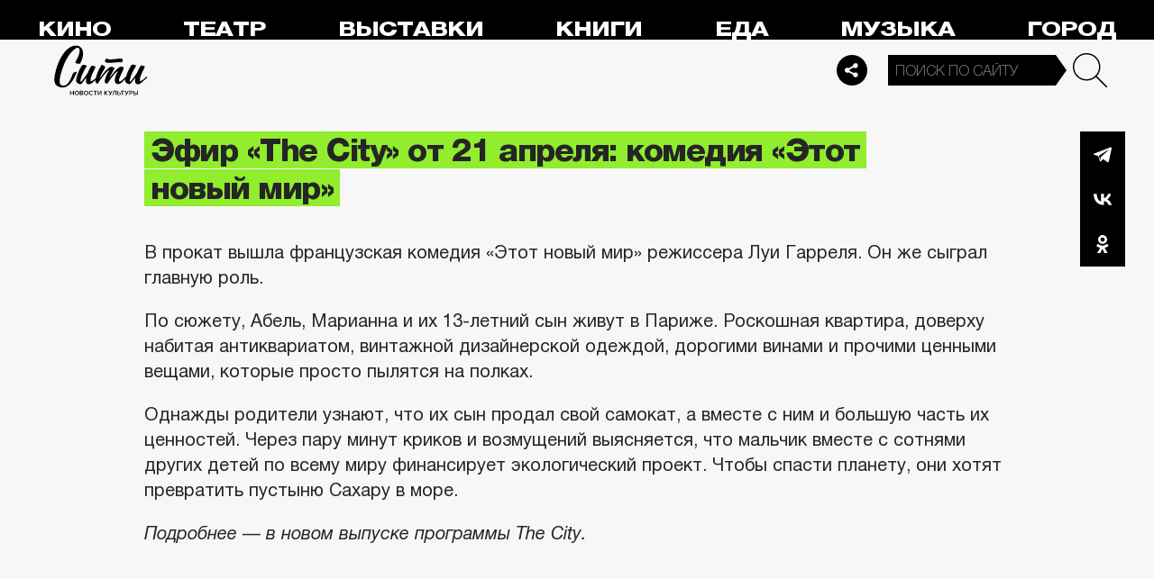

--- FILE ---
content_type: application/javascript
request_url: https://smi2.ru/counter/settings?payload=CPelAxjO2t_6vjM6JGJkNjUxNzQ0LTc5OTQtNDA1Zi1hYTkyLTNiOTM1ZmI2YTllNA&cb=_callbacks____0mks411rk
body_size: 1509
content:
_callbacks____0mks411rk("[base64]");